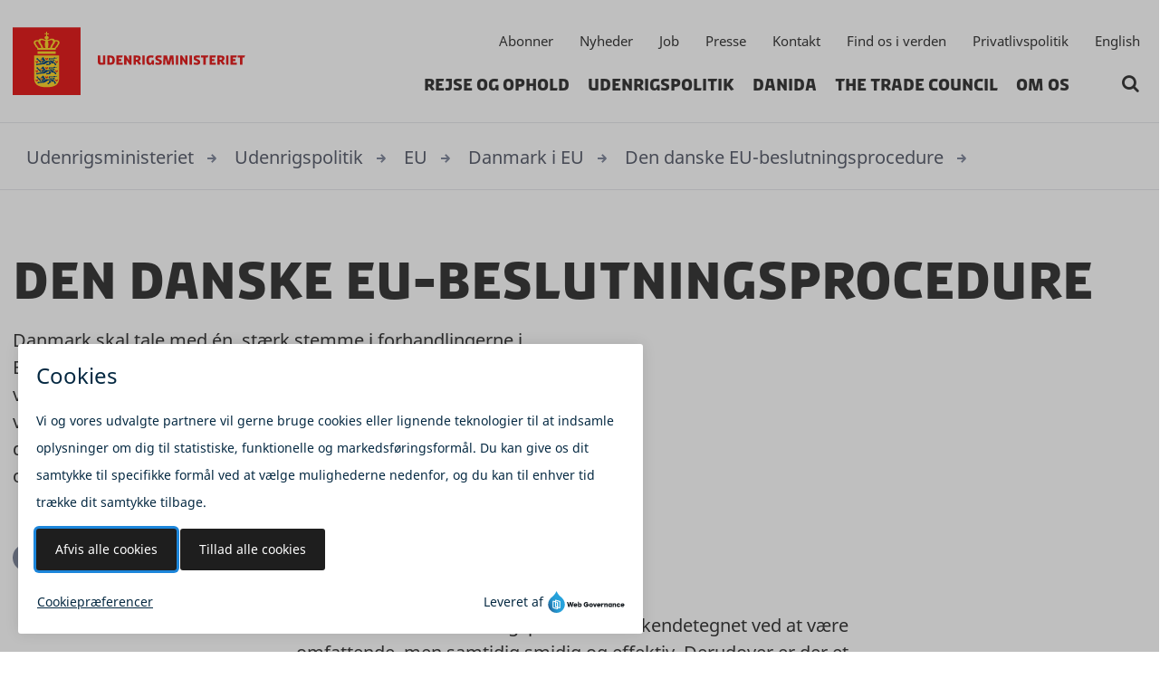

--- FILE ---
content_type: text/html; charset=utf-8
request_url: https://um.dk/udenrigspolitik/eu-da/danmark-i-eu/den-danske-eu-beslutningsprocedure
body_size: 9773
content:


<!DOCTYPE html>
<html lang="da" xmlns="http://www.w3.org/1999/xhtml">
<head>
    
<meta charset="utf-8" />
<meta name="viewport" content="width=device-width, initial-scale=1.0" />
<title>Den danske EU-beslutningsprocedure</title>
<meta name="description" content="Danmark skal tale med &#233;n, st&#230;rk stemme i forhandlingerne i Bruxelles. Erfaringerne har nemlig vist, at danske interesser varetages bedst, n&#229;r den danske holdning p&#229; et tidligt tidspunkt er velkoordineret og velfunderet i regeringen og Folketinget. Den danske EU-beslutningsprocedure er kendetegnet ve ..." />


<link rel="canonical" href="https://um.dk/udenrigspolitik/eu-da/danmark-i-eu/den-danske-eu-beslutningsprocedure" /><meta property="og:site_name" content="Udenrigsministeriet" />
<meta property="og:title" content="Den danske EU-beslutningsprocedure" />
<meta property="og:type" content="article" />
<meta property="og:url" content="https://um.dk/udenrigspolitik/eu-da/danmark-i-eu/den-danske-eu-beslutningsprocedure" />
<meta property="og:description" content="Danmark skal tale med &#233;n, st&#230;rk stemme i forhandlingerne i Bruxelles. Erfaringerne har nemlig vist, at danske interesser varetages bedst, n&#229;r den danske holdning p&#229; et tidligt tidspunkt er velkoordineret og velfunderet i regeringen og Folketinget. Den danske EU-beslutningsprocedure er kendetegnet ve ..." />
    <meta property="og:image" content="https://um.dk/-/media/global-images/um_rgb.ashx?mw=1600&amp;hash=F67B0960B45A8964E92BFFEC31F80E3E" />
<meta name="twitter:card" content="summary_large_image" />
<meta name="twitter:title" content="Den danske EU-beslutningsprocedure" />
<meta name="twitter:description" content="Danmark skal tale med &#233;n, st&#230;rk stemme i forhandlingerne i Bruxelles. Erfaringerne har nemlig vist, at danske interesser varetages bedst, n&#229;r den danske holdning p&#229; et tidligt tidspunkt er velkoordineret og velfunderet i regeringen og Folketinget. Den danske EU-beslutningsprocedure er kendetegnet ve ..." />
    <meta name="twitter:image" content="https://um.dk/-/media/global-images/um_rgb.ashx?mw=1600&amp;hash=F67B0960B45A8964E92BFFEC31F80E3E" />
<meta itemprop="name" content="Den danske EU-beslutningsprocedure" />
<meta itemprop="description" content="Danmark skal tale med &#233;n, st&#230;rk stemme i forhandlingerne i Bruxelles. Erfaringerne har nemlig vist, at danske interesser varetages bedst, n&#229;r den danske holdning p&#229; et tidligt tidspunkt er velkoordineret og velfunderet i regeringen og Folketinget. Den danske EU-beslutningsprocedure er kendetegnet ve ..." />
    <meta itemprop="image" content="https://um.dk/-/media/global-images/um_rgb.ashx?mw=1600&amp;hash=F67B0960B45A8964E92BFFEC31F80E3E" />
    <link rel="icon" href="/-/media/global-images/favicon32.ashx">
<meta http-equiv="X-UA-Compatible" content="IE=edge" />
<meta name="format-detection" content="telephone=no" />
<link rel="preload" href="/Fonts/Font-Awesome/fontawesome-webfont.woff2?v=4.7.0" as="font" type="font/woff2" crossorigin />

<link href='/Content/umdk.css?v=509dc536da3d9e22aa73fee15c598787' type ='text/css' rel='stylesheet'/>
<script type='text/javascript' src='/Content/runtime.js?v=528fe42280bdccaf184ebf9425a0ad1b'></script>
<script type='text/javascript' src='/Content/vendor.js?v=64feba8ee78432d083e019ce7c846a4b'></script>
<script type='text/javascript' src='/Content/umdk.js?v=44cdebd072e64ef3b62b3c5b6649f222'></script> 
<script type="text/javascript">
    window._monsido = window._monsido || {
        token: "XvCicyHeJw2-73-GSRiZxQ",
        statistics: {
            enabled: true,
            cookieLessTracking: true,
            documentTracking: {
                enabled: true,
                documentCls: "monsido_download",
                documentIgnoreCls: "monsido_ignore_download",
                documentExt: [".pdf",".doc",".jpg",".png"],
            },
        },
        heatmap: {
            enabled: true,
        },
    };
    window._monsidoConsentManagerConfig = window._monsidoConsentManagerConfig || {
        token: "XvCicyHeJw2-73-GSRiZxQ",
        privacyRegulation: ["gdpr"],
        settings: {
            manualStartup: false,
            hideOnAccepted: false,
            perCategoryConsent: true,
            explicitRejectOption: true,
            hasOverlay: true,
        },
        i18n: {
            languages: ["en_US", "da_DK"], 
            defaultLanguage: "en_US"
        },
        theme: {
            buttonColor: "#1E1E1E",
            buttonTextColor: "#ffffff",
            iconPictureUrl: "cookie_bite",
            iconShape: "circle",
            position: "bottom-left",
        },
        links: {
            cookiePolicyUrl: "https://um.dk/om-os/kontakt/udenrigsministeriets-privatlivspolitik",
            optOutUrl: "",
        },
    };
</script>
<script type="text/javascript" async src="https://app-script.monsido.com/v2/monsido-script.js"></script>
<script type="text/javascript" src="https://monsido-consent.com/v1/mcm.js"></script>

<script defer src="https://analytics.silktide.com/9e7b113ce5814d06467c6b6119cc2d26.js"></script>
<script>
  (function (s,i,l,k,y) {
    s[i] = s[i] || y;
    s[l] = s[l] || [];
    s[k] = function(e, p) { p = p || {}; p.event = e; s[l].push(p); };
    s[k]('page_load');
  })(window, 'stConfig', 'stEvents', 'silktide', {});
</script><!-- www.Cludo.com search start JS -->
<!--[if lte IE 9]>
    <script src="https://api.cludo.com/scripts/xdomain.js" slave="https://api.cludo.com/proxy.html" type="text/javascript"></script>
<![endif]-->
<!-- www.Cludo.com search end JS -->





<script src="/sitecore%20modules/Web/ExperienceForms/scripts/jquery-3.7.1.min.js" type="text/javascript"></script>
<script src="/sitecore%20modules/Web/ExperienceForms/scripts/jquery.validate.min.js" type="text/javascript"></script>
<script src="/sitecore%20modules/Web/ExperienceForms/scripts/jquery.validate.unobtrusive.min.js" type="text/javascript"></script>
<script src="/sitecore%20modules/Web/ExperienceForms/scripts/jquery.unobtrusive-ajax.min.js" type="text/javascript"></script>
<script src="/sitecore%20modules/Web/ExperienceForms/scripts/form.validate.js " type="text/javascript"></script>
<script src="/sitecore%20modules/Web/ExperienceForms/scripts/form.tracking.js " type="text/javascript"></script>
<script src="/sitecore%20modules/Web/ExperienceForms/scripts/form.conditions.js " type="text/javascript"></script>

</head>
<body class="website-state-normal page-type-content-page ">

    <header>
        <a href="#ContentZone" class="skip-content sr-only sr-only-focusable">G&#229; til indhold</a>

<div class="page-header">

    <div class="page-header-inner">

        <div class="container-fluid">
            <div class="page-header-direction d-flex justify-content-between">

                <div class="website-logo d-flex">
                    

<a class="website-logo-link" title="Udenrigsministeriet" href="/">

<img src="/-/media/global-images/um_rgb.ashx" alt="Logo for Udenrigsministeriet" /></a>

                </div>

                <div class="mobile-nav">

                        <div class="search-icon-btn search-toggle" id="search-toggle" data-search-box-toggle></div>

                    <div class="menu-toggle" id="menu-toggle">
                        <span></span>
                        <span></span>
                        <span></span>
                    </div>
                </div>

                <div class="nav-container">
                    <nav class="service-menu-nav" role="navigation" aria-label="Service">
    <ul class="service-menu">
            <li class="service-menu-item">

<a href="/subscription" class="service-menu-link">Abonner</a>
            </li>
            <li class="service-menu-item">

<a href="/nyheder" title="Nyheder" class="service-menu-link">Nyheder</a>
            </li>
            <li class="service-menu-item">

<a href="/om-os/stillinger" class="service-menu-link">Job</a>
            </li>
            <li class="service-menu-item">

<a href="/om-os/kontakt/presse" class="service-menu-link">Presse</a>
            </li>
            <li class="service-menu-item">

<a href="/om-os/kontakt" class="service-menu-link">Kontakt</a>
            </li>
            <li class="service-menu-item">

<a href="/om-os/kontakt/find-os-i-verden" class="service-menu-link">Find os i verden</a>
            </li>
            <li class="service-menu-item">

<a href="/om-os/kontakt/udenrigsministeriets-privatlivspolitik" class="service-menu-link">Privatlivspolitik</a>
            </li>
            <li class="service-menu-item">

<a href="/en" class="service-menu-link">English</a>
            </li>
    </ul>
</nav>
                    
<nav class="main-navigation-nav " role="navigation" aria-label="Main">
    <ul class="main-navigation">

            <li class=" main-navigation-item">

                <a class="main-navigation-link" href="/rejse-og-ophold">Rejse og ophold</a>

            </li>
            <li class="active main-navigation-item">

                <a class="main-navigation-link" href="/udenrigspolitik">Udenrigspolitik</a>

            </li>
            <li class=" main-navigation-item">

                <a class="main-navigation-link" href="/danida">Danida</a>

            </li>
            <li class=" main-navigation-item">

                <a class="main-navigation-link" href="/the-trade-council">The Trade Council</a>

            </li>
            <li class=" main-navigation-item">

                <a class="main-navigation-link" href="/om-os">Om os</a>

            </li>
            </ul>
</nav>




<div class="search-box-container">
    <div class="search-box d-flex">
        <button class="search-icon-btn search-box-button" type="button" title="Search" data-search-box-toggle></button>
    </div>
</div>                </div>

            </div>
        </div>

    </div>

        <div class="search-box-open" id="cludo-search-form" data-search-box-open>
            <div class="container-fluid">
                <input class="search-box-input" placeholder="Hvad s&#248;ger du efter?" aria-label="S&#248;g: Hvad s&#248;ger du efter?" type="text" title="S&#248;g: Hvad s&#248;ger du efter?" data-search-box-open-input />
                <button class="search-icon-btn search-box-open-button" type="button" title="S&#248;g" data-search-box-open-button></button>
            </div>
        </div>

</div>
    </header>
    <main>
    <nav class="breadcrumb" role="navigation">
        <div class="container-fluid">
            <div class="row">
                <div class="col-12 breadcrumb-container">
                        <a class="breadcrumb-link" href="/">Udenrigsministeriet</a>
                        <a class="breadcrumb-link" href="/udenrigspolitik">Udenrigspolitik</a>
                        <a class="breadcrumb-link" href="/udenrigspolitik/eu-da">EU</a>
                        <a class="breadcrumb-link" href="/udenrigspolitik/eu-da/danmark-i-eu">Danmark i EU</a>
                        <a class="breadcrumb-link" href="/udenrigspolitik/eu-da/danmark-i-eu/den-danske-eu-beslutningsprocedure">Den danske EU-beslutningsprocedure</a>

                </div>
            </div>
        </div>
    </nav>

        



<div class="contentheader contentheader-default ">
    <div class="container-fluid">
        <div class="row">
            <div class="col-12  ">
                <div class="contentheader-body contentheader-default-body">

                    <div class="page-title-container">
                        <h1>
                            <span class="page-title">
                                Den danske EU-beslutningsprocedure
                            </span>
                        </h1>
                    </div>

   
                        <div class="page-summary">
                            Danmark skal tale med én, stærk stemme i forhandlingerne i Bruxelles. Erfaringerne har nemlig vist, at danske interesser varetages bedst, når den danske holdning på et tidligt tidspunkt er velkoordineret og velfunderet i regeringen og Folketinget. Den danske EU-beslutningsprocedure er kendetegnet ved at være omfattende, men samtidig smidig og effektiv.
                        </div>
                    
                    
                </div>

            </div>

            
        </div>
    </div>

        <div class="container-fluid container-fluid-metadata">
        <div class="page-metadata-content-container">

            <div class="page-metadata-content">

                    <div class="share-buttons">
        <ul class="share-buttons-list">
                <li class="share-buttons-item">
                    <a class="share-buttons-item-link" target="_blank" href="https://www.linkedin.com/shareArticle?url=https%3a%2f%2fum.dk%2fudenrigspolitik%2feu-da%2fdanmark-i-eu%2fden-danske-eu-beslutningsprocedure&amp;title=Den danske EU-beslutningsprocedure" title="LinkedIn" rel="noopener">
                        <span class="share-buttons-item-icon fa fa-linkedin"></span>
                        <span class="sr-only">LinkedIn</span>
                    </a>
                </li>
                <li class="share-buttons-item">
                    <a class="share-buttons-item-link" target="_blank" href="https://twitter.com/intent/tweet?url=https%3a%2f%2fum.dk%2fudenrigspolitik%2feu-da%2fdanmark-i-eu%2fden-danske-eu-beslutningsprocedure&amp;text=Den danske EU-beslutningsprocedure" title="Twitter" rel="noopener">
                        <span class="share-buttons-item-icon fa fa-twitter"></span>
                        <span class="sr-only">Twitter</span>
                    </a>
                </li>
                <li class="share-buttons-item">
                    <a class="share-buttons-item-link" target="_blank" href="https://www.facebook.com/sharer.php?u=https%3a%2f%2fum.dk%2fudenrigspolitik%2feu-da%2fdanmark-i-eu%2fden-danske-eu-beslutningsprocedure" title="Facebook" rel="noopener">
                        <span class="share-buttons-item-icon fa fa-facebook"></span>
                        <span class="sr-only">Facebook</span>
                    </a>
                </li>
        </ul>
    </div>
 


            </div>
        </div>
    </div>


</div>

        <div id="ContentZone" class="content-zone">

            <div id="module-9CEE16905EA2409EADB37D47721E9007" class="module module-text module-text-default module-id-9CEE16905EA2409EADB37D47721E9007 module-colorscheme-none   " >
    
    

    <div class="container-fluid">

        <div class="row">

            <div class="col-12">

                <div class="module-body module-text-body module-body-id-9CEE16905EA2409EADB37D47721E9007    " >



                    <p>Den danske EU-beslutningsprocedure er kendetegnet ved at være omfattende, men samtidig smidig og effektiv. Derudover er der et stort element af demokratisk legitimitet, da Folketinget inddrages i beslutningerne på et tidligt tidspunkt. Det kræver et tæt samspil mellem de forskellige dele af regeringen og mellem regeringen og Folketinget. </p>
<p>Den danske EU-beslutningsprocedure foregår parallelt med EU-beslutningsproceduren i Bruxelles. Udenrigsministeriet har en central koordinerende rolle, mens ministerierne hver især er ansvarlige for de enkelte sagsområder. Beslutningsproceduren er todelt og omfatter dels en proces internt i regeringen, dels en proces i forhold til Folketingets Europaudvalg. Udenrigsministeriet varetager den koordinerende rolle.<br /> </p><p><br /></p>
<h2>Koordination internt i regeringen </h2>
<p>Fastlæggelsen af regeringens holdning til en given EU-sag sker på en række niveauer:</p>
<h3>Specialudvalg</h3>
<p>Regeringen har nedsat&nbsp;31 specialudvalg, der beskæftiger sig med EU-sager på forskellige politikområder som fx sundhed, miljø og økonomisk politik. Medlemmerne er ministerier, styrelser og i en række tilfælde også interesseorganisationer. Specialudvalgene drøfter på et tidligt tidspunkt sagerne og udarbejder forslag til danske holdninger. Herefter følger Specialudvalgene sagerne helt frem til deres vedtagelse.</p>
<h3>EU-udvalget og godkendelse internt i regeringen</h3>
<p>EU-udvalget har ansvaret for den overordnede koordination af EU-politikken på embedsmandsniveau og forbereder den videre behandling af sagerne i forhold til regeringen. En vigtig opgave er behandlingen af kommende rådsmøder. Udvalget tager sig endvidere særligt af spørgsmål af horisontal karakter. </p>
<p>EU-udvalget består af embedsmænd fra alle ministerier, der jævnligt har berøring med EU-sager. Udenrigsministeriet varetager formandskab og sekretariatsfunktion for udvalget, der mødes hver tirsdag. Når en sag er færdigbehandlet i EU-udvalget vil den blive godkendt i regeringen (typisk skriftlig procedure).</p>
<p>&nbsp;</p>
<p style="text-align: center;"><img src="/-/media/websites/umdk/danish-site/udenrigspolitik/eu_/danmark-i-eu/proceduren_i_regeringen.ashx?h=111&amp;w=449&amp;hash=EDDC2C6A963B75B57FFF3A94B3B5C88B" style="height:111px; width:449px;" alt="Proceduren i regeringen" /></p>
<p>&nbsp;</p>
<h2>Folketingets Europaudvalg</h2>
<p>Folketingets Europaudvalg spiller en central rolle i den danske EU-beslutningsprocedure. Udvalget har til opgave at varetage den parlamentariske kontrol med den danske EU-politik og dermed sikre opbakning til regeringens linje. </p>
<p>Regeringens samspil med Europaudvalget (tidligere Markedsudvalget) er fastlagt i Tiltrædelsesloven (1973) og videreudviklet ved en række beretninger fra Europaudvalget, som – når det gælder procedurespørgsmål – er tiltrådt af regeringen. </p>
<p>Det følger af Europaudvalgets beretninger, at regeringen forelægger sager af væsentlig betydning for udvalget til orientering. I sager af større rækkevidde forelægger regeringen et såkaldt mundtligt forhandlingsoplæg, som udvalget skal tage stilling til. </p>
<p>Europaudvalgets&nbsp;29 faste medlemmer taler med den vægt deres parti har i folketingssalen, men stemmer ikke. I stedet konstaterer udvalgets formand, at der ikke er et flertal imod forhandlingsoplægget. </p>
<p>Såfremt der ikke er et flertal imod regeringen forhandles der på dette grundlag i EU. Dermed sikres det, at Folketinget er informeret om regeringens arbejde i Rådet, og at et flertal i Folketinget ydermere er enige i regeringens ageren i sager af større rækkevidde. </p>
<p>Regeringens inddragelse af Europaudvalget skal ske på en sådan måde, at hensynet til såvel Folketingets indflydelse som regeringens forhandlingsfrihed respekteres.</p>
<p sizset="41">Europaudvalget mødes som udgangspunkt om fredagen og behandler sager på den kommende uges rådsmøder. Møderne er åbne for offentligheden og livestreames.</p>
                    
                    

                </div>

            </div>
            
        </div>

    </div>

</div>
<div id="module-A0237A9B3C3E40D3A9E4F8ED5565D425" class="module module-text module-text-default module-id-A0237A9B3C3E40D3A9E4F8ED5565D425 module-colorscheme-none   " >
    
    

    <div class="container-fluid">

        <div class="row">

            <div class="col-12">

                <div class="module-body module-text-body module-body-id-A0237A9B3C3E40D3A9E4F8ED5565D425    " >


                    <h2 class="module-title-container">


                        <span class="module-title">
                            Hvis du vil vide mere
                        </span>

                    </h2>

                    <p sizset="53">
<a href="https://www.ft.dk/da/udvalg/udvalgene/euu" target="_blank">Folketingets Europaudvalg</a> </p>
<p>&nbsp;</p>
<p sizset="54"><a href="http://europa.eu/legislation_summaries/institutional_affairs/treaties/lisbon_treaty/ai0042_en.htm" target="_blank">Nationale parlamenter i EU</a> </p>
                    
                    

                </div>

            </div>
            
        </div>

    </div>

</div>
<div id="module-C35424D296AB4EEEB92B9E087B9FB212" class="module module-text module-text-default module-id-C35424D296AB4EEEB92B9E087B9FB212 module-colorscheme-none module-colorscheme-has-inner   " >
    
    

    <div class="container-fluid">

        <div class="row">

            <div class="col-12">

                <div class="module-body module-text-body module-body-id-C35424D296AB4EEEB92B9E087B9FB212 module-colorscheme-grey-1   " >


                    <h2 class="module-title-container">


                        <span class="module-title">
                            Kontakt
                        </span>

                    </h2>

                    
		<p>EU-Koordination (EUKOOR)</p>
<p>Udenrigsministeriet</p>
<p>Asiatisk Plads 2</p>
<p>1448 København K</p>
<p>&nbsp;</p>
<p>Tlf: (+45) 33 92 04 63 </p>
<p sizset="52">E-mail: <a href="/cdn-cgi/l/email-protection#66030d0826130b48020d"><span class="__cf_email__" data-cfemail="2e4b45406e5b43004a45">[email&#160;protected]</span></a></p>
                    
                    

                </div>

            </div>
            
        </div>

    </div>

</div>


        </div>

        
    </main>

    <footer>


<div class="page-footer-top">
    
</div>

<div class="page-footer">

    <div class="container-fluid">

        <div class="row">

            <div class="col-12 col-lg-6">

                <div class="page-footer-column-1">
                    
<div class="module-footer module-footertext">

        <h2 class="module-footer-title">UDENRIGSMINISTERIET</h2>
    
    <div class="module-footertext-text">
        <div>Asiatisk Plads 2</div>
<div>1448 K&oslash;benhavn K</div>
<div>CVR nr. 43271911</div>
<p>&nbsp;</p>
<p>Tilg&aelig;ngelighedserkl&aelig;ringer:<br />
<a rel="noopener noreferrer" rel="noopener noreferrer" href="https://www.was.digst.dk/um-dk" target="_blank" title="Link til tilgængelighedserklæring">www.was.digst.dk/um-dk</a><br />
<a rel="noopener noreferrer" rel="noopener noreferrer" href="https://www.was.digst.dk/app-rejseklar" target="_blank" title="Link til tilgængelighedserklæringen for Rejseklar-app´en">www.was.digst.dk/app-rejseklar</a></p>
    </div>

</div>
                </div>

            </div>

            <div class="col-12 col-lg-3">

                <div class="page-footer-column-2">
                    <div class="module-footer module-footermenu module-footermenu-vertical">
    <div class="module-footermenu-list">
    </div>
</div>

                </div>

            </div>

            <div class="col-12 col-lg-3">

                <div class="page-footer-column-3">
                    <div class="module-footer module-footermenu module-footermenu-dropdown">



    <div class="module-footermenu-list">

            <select class="select-module" search aria-label="Ambassade websites">

                <option value="">
                    Ambassade websites
                </option>

                    <option value="https://afghanistan.um.dk/en" data-target="_blank" title="">Afghanistan</option>
                    <option value="https://algeriet.um.dk/" data-target="_blank" title="">Algeriet</option>
                    <option value="https://argentina.um.dk/" data-target="_blank" title="">Argentina</option>
                    <option value="https://australien.um.dk/" data-target="_blank" title="">Australien</option>
                    <option value="https://bangladesh.um.dk/" data-target="_blank" title="">Bangladesh</option>
                    <option value="https://belgien.um.dk/" data-target="_blank" title="">Belgien</option>
                    <option value="https://bosnienhercegovina.um.dk/" data-target="_self" title=""></option>
                    <option value="https://brasilien.um.dk/" data-target="_blank" title="">Brasilien</option>
                    <option value="https://bulgarien.um.dk/" data-target="_blank" title="">Bulgarien</option>
                    <option value="https://burkinafaso.um.dk/" data-target="_blank" title="">Burkina Faso</option>
                    <option value="https://canada.um.dk/" data-target="_blank" title="">Canada</option>
                    <option value="https://chile.um.dk/" data-target="_blank" title="">Chile</option>
                    <option value="https://colombia.um.dk/" data-target="_blank" title="">Colombia</option>
                    <option value="https://egypten.um.dk/" data-target="_blank" title="">Egypten</option>
                    <option value="https://estland.um.dk/" data-target="_blank" title="">Estland</option>
                    <option value="https://etiopien.um.dk/en" data-target="_blank" title="">Etiopien</option>
                    <option value="https://fae.um.dk/" data-target="_blank" title="">Forenede Arabiske Emirater</option>
                    <option value="https://filippinerne.um.dk/" data-target="_blank" title="">Filippinerne</option>
                    <option value="https://finland.um.dk/" data-target="_blank" title="">Finland</option>
                    <option value="https://frankrig.um.dk/" data-target="_blank" title="">Frankrig</option>
                    <option value="https://ghana.um.dk/en" data-target="_blank" title="">Ghana</option>
                    <option value="https://graekenland.um.dk/" data-target="_blank" title="">Gr&#230;kenland</option>
                    <option value="https://indien.um.dk/" data-target="_blank" title="">Indien</option>
                    <option value="https://indonesien.um.dk/" data-target="_blank" title="">Indonesien</option>
                    <option value="https://iran.um.dk/" data-target="_blank" title="">Iran</option>
                    <option value="https://irland.um.dk/" data-target="_blank" title="">Irland</option>
                    <option value="https://island.um.dk/" data-target="_blank" title="">Island</option>
                    <option value="https://israel.um.dk/en" data-target="_self" title="">Israel</option>
                    <option value="https://italien.um.dk/" data-target="_blank" title="">Italien</option>
                    <option value="https://japan.um.dk/" data-target="_blank" title="">Japan</option>
                    <option value="https://jordan.um.dk/" data-target="_self" title="">Jordan</option>
                    <option value="https://kenya.um.dk/en" data-target="_blank" title="">Kenya</option>
                    <option value="https://kina.um.dk/" data-target="_blank" title="">Kina</option>
                    <option value="https://kroatien.um.dk/" data-target="_blank" title="">Kroatien</option>
                    <option value="https://letland.um.dk/" data-target="_blank" title="">Letland</option>
                    <option value="https://libanon.um.dk/" data-target="_blank" title="">Libanon</option>
                    <option value="https://litauen.um.dk/" data-target="_blank" title="">Litauen</option>
                    <option value="https://mali.um.dk/" data-target="_blank" title="">Mali</option>
                    <option value="https://marokko.um.dk/" data-target="_blank" title="">Marokko</option>
                    <option value="https://mexico.um.dk/" data-target="_blank" title="">Mexico</option>
                    <option value="https://myanmar.um.dk/" data-target="_blank" title="">Myanmar</option>
                    <option value="https://nederlandene.um.dk/" data-target="_blank" title="">Nederlandene</option>
                    <option value="https://nigeria.um.dk/en" data-target="_blank" title="">Nigeria</option>
                    <option value="https://norge.um.dk/" data-target="_blank" title="">Norge</option>
                    <option value="https://pakistan.um.dk/en" data-target="_blank" title="">Pakistan</option>
                    <option value="https://polen.um.dk/" data-target="_blank" title="">Polen</option>
                    <option value="https://portugal.um.dk/" data-target="_blank" title="">Portugal</option>
                    <option value="https://ramallah.um.dk/en" data-target="_blank" title="">Ramallah</option>
                    <option value="https://rumaenien.um.dk/" data-target="_blank" title="">Rum&#230;nien</option>
                    <option value="https://rusland.um.dk/" data-target="_blank" title="">Rusland</option>
                    <option value="https://saudiarabien.um.dk/" data-target="_blank" title="">Saudi Arabien</option>
                    <option value="https://serbien.um.dk/" data-target="_blank" title="">Serbien</option>
                    <option value="https://singapore.um.dk/" data-target="_blank" title="">Singapore</option>
                    <option value="https://somalia.um.dk/en" data-target="_blank" title="">Somalia</option>
                    <option value="https://spanien.um.dk/" data-target="_blank" title="">Spanien</option>
                    <option value="https://storbritannien.um.dk/" data-target="_blank" title="">Storbritannien</option>
                    <option value="https://sverige.um.dk/" data-target="_blank" title="">Sverige</option>
                    <option value="https://sydafrika.um.dk/en" data-target="_blank" title="">Sydafrika</option>
                    <option value="https://sydkorea.um.dk/en" data-target="_blank" title="">Sydkorea</option>
                    <option value="https://syrien.um.dk/" data-target="_blank" title="">Syrien</option>
                    <option value="https://taipei.um.dk/en" data-target="_blank" title="">Taipei (Taiwan)</option>
                    <option value="https://tanzania.um.dk/en" data-target="_blank" title="">Tanzania</option>
                    <option value="https://thailand.um.dk/" data-target="_blank" title="">Thailand</option>
                    <option value="https://tjekkiet.um.dk/" data-target="_blank" title="">Tjekkiet</option>
                    <option value="https://tyrkiet.um.dk/" data-target="_blank" title="">Tyrkiet</option>
                    <option value="https://tyskland.um.dk/" data-target="_blank" title="">Tyskland</option>
                    <option value="https://uganda.um.dk/" data-target="_blank" title="">Uganda</option>
                    <option value="https://ukraine.um.dk/" data-target="_blank" title="">Ukraine</option>
                    <option value="https://ungarn.um.dk/" data-target="_blank" title="">Ungarn</option>
                    <option value="https://usa.um.dk/" data-target="_blank" title="">USA</option>
                    <option value="https://vietnam.um.dk/" data-target="_blank" title="">Vietnam</option>
                    <option value="https://oestrig.um.dk/" data-target="_blank" title="">&#216;strig</option>

            </select>

    </div>

</div><div class="module-footer module-footermenu module-footermenu-dropdown">



    <div class="module-footermenu-list">

            <select class="select-module" search aria-label="Andre sites">

                <option value="">
                    Andre sites
                </option>

                    <option value="https://amg.um.dk/" data-target="_blank" title="">Aid Management Guidelines (AMG)</option>
                    <option value="https://openaid.um.dk/" data-target="_blank" title="">Danida OpenAid</option>
                    <option value="https://fngeneve.um.dk/" data-target="_blank" title="">Danmark Mission ved FN, Geneve</option>
                    <option value="https://fnnewyork.um.dk/" data-target="_blank" title="">Danmark Mission ved FN, New York</option>
                    <option value="https://eu.um.dk/" data-target="_blank" title="">Danmark Repr&#230;sentation ved EU</option>
                    <option value="https://europaraadet.um.dk/" data-target="_blank" title="">Danmarks Repr&#230;sentation ved Europar&#229;det</option>
                    <option value="https://danato.um.dk/" data-target="_blank" title="">Danmark Repr&#230;sentation ved NATO</option>
                    <option value="https://denmark.dk/" data-target="_blank" title="">Denmark.dk</option>
                    <option value="https://honcon.um.dk/login?returnUrl=%2F" data-target="_blank" title="">Portal for Honorary Consuls</option>
                    <option value="https://icdk.dk/" data-target="_blank" title="ICDK">ICDK</option>
                    <option value="https://ipcd.dk/" data-target="_blank" title="">IPCD (International Press Centre)</option>
                    <option value="https://investindk.com/" data-target="_blank" title="">Invest in Denmark</option>
                    <option value="https://oecd.um.dk/" data-target="_blank" title="">OECD-Repr&#230;sentationen i Paris</option>
                    <option value="https://partnernet.um.dk/Login?returnUrl=%2F" data-target="_blank" title="">MFA Partnernetwork</option>
                    <option value="https://techamb.um.dk/" data-target="_blank" title="">Techambassad&#248;r</option>
                    <option value="https://techamb.um.dk/strategy" data-target="_blank" title="">Techstrategi</option>
                    <option value="https://unesco.um.dk/" data-target="_blank" title="">UNESCO</option>

            </select>

    </div>

</div><div class="module-footer module-footermenu module-footermenu-dropdown">



    <div class="module-footermenu-list">

            <select class="select-module" search aria-label="Rejsevejledninger">

                <option value="">
                    Rejsevejledninger
                </option>

                    <option value="/rejse-og-ophold/rejse-til-udlandet/rejsevejledninger/akvatorialguinea" data-target="_blank" title="Link til rejsevejledningen for &#198;kvatorialguinea">&#198;kvatorialguinea</option>
                    <option value="/rejse-og-ophold/rejse-til-udlandet/rejsevejledninger/afghanistan" data-target="_blank" title="Link til rejsevejledning for Afghanistan">Afghanistan</option>
                    <option value="/rejse-og-ophold/rejse-til-udlandet/rejsevejledninger/albanien" data-target="_blank" title="Link til rejsevejledning  for Albanien">Albanien</option>
                    <option value="/rejse-og-ophold/rejse-til-udlandet/rejsevejledninger/algeriet" data-target="_blank" title="">Algeriet</option>
                    <option value="/rejse-og-ophold/rejse-til-udlandet/rejsevejledninger/amerikansk-samoa" data-target="_blank" title="">Amerikansk Samoa</option>
                    <option value="/rejse-og-ophold/rejse-til-udlandet/rejsevejledninger/andorra" data-target="_blank" title="">Andorra</option>
                    <option value="/rejse-og-ophold/rejse-til-udlandet/rejsevejledninger/angola" data-target="_blank" title="">Angola</option>
                    <option value="/rejse-og-ophold/rejse-til-udlandet/rejsevejledninger/antigua-og-barbuda" data-target="_blank" title="">Antigua og Barbuda</option>
                    <option value="/rejse-og-ophold/rejse-til-udlandet/rejsevejledninger/argentina" data-target="_blank" title="">Argentina</option>
                    <option value="/rejse-og-ophold/rejse-til-udlandet/rejsevejledninger/armenien" data-target="_blank" title="">Armenien</option>
                    <option value="/rejse-og-ophold/rejse-til-udlandet/rejsevejledninger/aserbajdsjan" data-target="_blank" title="">Aserbajdsjan</option>
                    <option value="/rejse-og-ophold/rejse-til-udlandet/rejsevejledninger/australien" data-target="_blank" title="">Australien</option>
                    <option value="/rejse-og-ophold/rejse-til-udlandet/rejsevejledninger/bahamas" data-target="_blank" title="">Bahamas</option>
                    <option value="/rejse-og-ophold/rejse-til-udlandet/rejsevejledninger/bahrain" data-target="_blank" title="">Bahrain</option>
                    <option value="/rejse-og-ophold/rejse-til-udlandet/rejsevejledninger/bangladesh" data-target="_blank" title="">Bangladesh</option>
                    <option value="/rejse-og-ophold/rejse-til-udlandet/rejsevejledninger/barbados" data-target="_blank" title="">Barbados</option>
                    <option value="/rejse-og-ophold/rejse-til-udlandet/rejsevejledninger/belarus" data-target="_self" title="">Belarus</option>
                    <option value="/rejse-og-ophold/rejse-til-udlandet/rejsevejledninger/belgien" data-target="_blank" title="">Belgien</option>
                    <option value="/rejse-og-ophold/rejse-til-udlandet/rejsevejledninger/belize" data-target="_blank" title="">Belize</option>
                    <option value="/rejse-og-ophold/rejse-til-udlandet/rejsevejledninger/benin" data-target="_blank" title="">Benin</option>
                    <option value="/rejse-og-ophold/rejse-til-udlandet/rejsevejledninger/bhutan" data-target="_blank" title="">Bhutan</option>
                    <option value="/rejse-og-ophold/rejse-til-udlandet/rejsevejledninger/bolivia" data-target="_blank" title="">Bolivia</option>
                    <option value="/rejse-og-ophold/rejse-til-udlandet/rejsevejledninger/bosnien-hercegovina" data-target="_blank" title="">Bosnien-Hercegovina</option>
                    <option value="/rejse-og-ophold/rejse-til-udlandet/rejsevejledninger/botswana" data-target="_blank" title="">Botswana</option>
                    <option value="/rejse-og-ophold/rejse-til-udlandet/rejsevejledninger/brasilien" data-target="_blank" title="">Brasilien</option>
                    <option value="/rejse-og-ophold/rejse-til-udlandet/rejsevejledninger/brunei" data-target="_blank" title="">Brunei</option>
                    <option value="/rejse-og-ophold/rejse-til-udlandet/rejsevejledninger/bulgarien" data-target="_blank" title="">Bulgarien</option>
                    <option value="/rejse-og-ophold/rejse-til-udlandet/rejsevejledninger/burkina-faso" data-target="_blank" title="">Burkina Faso</option>
                    <option value="/rejse-og-ophold/rejse-til-udlandet/rejsevejledninger/burundi" data-target="_blank" title="">Burundi</option>
                    <option value="/rejse-og-ophold/rejse-til-udlandet/rejsevejledninger/cambodja" data-target="_blank" title="">Cambodja</option>
                    <option value="/rejse-og-ophold/rejse-til-udlandet/rejsevejledninger/cameroun" data-target="_blank" title="">Cameroun</option>
                    <option value="/rejse-og-ophold/rejse-til-udlandet/rejsevejledninger/canada" data-target="_blank" title="">Canada</option>
                    <option value="/rejse-og-ophold/rejse-til-udlandet/rejsevejledninger/chile" data-target="_blank" title="">Chile</option>
                    <option value="/rejse-og-ophold/rejse-til-udlandet/rejsevejledninger/colombia" data-target="_blank" title="">Colombia</option>
                    <option value="/rejse-og-ophold/rejse-til-udlandet/rejsevejledninger/comorerne" data-target="_blank" title="">Comorerne</option>
                    <option value="/rejse-og-ophold/rejse-til-udlandet/rejsevejledninger/costa-rica" data-target="_blank" title="">Costa Rica</option>
                    <option value="/rejse-og-ophold/rejse-til-udlandet/rejsevejledninger/cuba" data-target="_blank" title="">Cuba</option>
                    <option value="/rejse-og-ophold/rejse-til-udlandet/rejsevejledninger/cypern" data-target="_blank" title="">Cypern</option>
                    <option value="/rejse-og-ophold/rejse-til-udlandet/rejsevejledninger/den-centralafrikanske-republik" data-target="_blank" title="">Den Centralafrikanske Republik</option>
                    <option value="/rejse-og-ophold/rejse-til-udlandet/rejsevejledninger/den-demokratiske-republik-congo" data-target="_blank" title="">Den Demokratiske Republik Congo</option>
                    <option value="/rejse-og-ophold/rejse-til-udlandet/rejsevejledninger/den-dominikanske-republik" data-target="_blank" title="">Den Dominikanske Republik</option>
                    <option value="/rejse-og-ophold/rejse-til-udlandet/rejsevejledninger/djibouti" data-target="_blank" title="">Djibouti</option>
                    <option value="/rejse-og-ophold/rejse-til-udlandet/rejsevejledninger/dominica" data-target="_blank" title="">Dominica</option>
                    <option value="/rejse-og-ophold/rejse-til-udlandet/rejsevejledninger/ecuador" data-target="_blank" title="">Ecuador</option>
                    <option value="/rejse-og-ophold/rejse-til-udlandet/rejsevejledninger/egypten" data-target="_blank" title="">Egypten</option>
                    <option value="/rejse-og-ophold/rejse-til-udlandet/rejsevejledninger/elfenbenskysten" data-target="_blank" title="">Elfenbenskysten</option>
                    <option value="/rejse-og-ophold/rejse-til-udlandet/rejsevejledninger/el-salvador" data-target="_blank" title="">El Salvador</option>
                    <option value="/rejse-og-ophold/rejse-til-udlandet/rejsevejledninger/eritrea" data-target="_blank" title="">Eritrea</option>
                    <option value="/rejse-og-ophold/rejse-til-udlandet/rejsevejledninger/estland" data-target="_blank" title="">Estland</option>
                    <option value="/rejse-og-ophold/rejse-til-udlandet/rejsevejledninger/eswatini" data-target="_blank" title="">Eswatini</option>
                    <option value="/rejse-og-ophold/rejse-til-udlandet/rejsevejledninger/etiopien" data-target="_blank" title="">Etiopien</option>
                    <option value="/rejse-og-ophold/rejse-til-udlandet/rejsevejledninger/fiji" data-target="_blank" title="">Fiji</option>
                    <option value="/rejse-og-ophold/rejse-til-udlandet/rejsevejledninger/filippinerne" data-target="_blank" title="">Filippinerne</option>
                    <option value="/rejse-og-ophold/rejse-til-udlandet/rejsevejledninger/finland" data-target="_blank" title="">Finland</option>
                    <option value="/rejse-og-ophold/rejse-til-udlandet/rejsevejledninger/forenede-arabiske-emirater" data-target="_blank" title="">Forenede Arabiske Emirater</option>
                    <option value="/rejse-og-ophold/rejse-til-udlandet/rejsevejledninger/frankrig" data-target="_blank" title="">Frankrig</option>
                    <option value="/rejse-og-ophold/rejse-til-udlandet/rejsevejledninger/gabon" data-target="_blank" title="">Gabon</option>
                    <option value="/rejse-og-ophold/rejse-til-udlandet/rejsevejledninger/gambia" data-target="_blank" title="">Gambia</option>
                    <option value="/rejse-og-ophold/rejse-til-udlandet/rejsevejledninger/georgien" data-target="_blank" title="">Georgien</option>
                    <option value="/rejse-og-ophold/rejse-til-udlandet/rejsevejledninger/ghana" data-target="_blank" title="">Ghana</option>
                    <option value="/rejse-og-ophold/rejse-til-udlandet/rejsevejledninger/grenada" data-target="_blank" title="">Grenada </option>
                    <option value="/rejse-og-ophold/rejse-til-udlandet/rejsevejledninger/graekenland" data-target="_blank" title="">Gr&#230;kenland</option>
                    <option value="/rejse-og-ophold/rejse-til-udlandet/rejsevejledninger/guatemala" data-target="_blank" title="">Guatemala</option>
                    <option value="/rejse-og-ophold/rejse-til-udlandet/rejsevejledninger/guinea" data-target="_blank" title="Link til Guineas rejsevejledning">Guinea</option>
                    <option value="/rejse-og-ophold/rejse-til-udlandet/rejsevejledninger/guinea-bissau" data-target="_blank" title="">Guinea Bissau</option>
                    <option value="/rejse-og-ophold/rejse-til-udlandet/rejsevejledninger/guyana" data-target="_blank" title="">Guyana</option>
                    <option value="/rejse-og-ophold/rejse-til-udlandet/rejsevejledninger/haiti" data-target="_blank" title="">Haiti</option>
                    <option value="/rejse-og-ophold/rejse-til-udlandet/rejsevejledninger/honduras" data-target="_blank" title="">Honduras</option>
                    <option value="/rejse-og-ophold/rejse-til-udlandet/rejsevejledninger/indien" data-target="_blank" title="">Indien</option>
                    <option value="/rejse-og-ophold/rejse-til-udlandet/rejsevejledninger/indonesien" data-target="_blank" title="">Indonesien</option>
                    <option value="/rejse-og-ophold/rejse-til-udlandet/rejsevejledninger/irak" data-target="_blank" title="">Irak</option>
                    <option value="/rejse-og-ophold/rejse-til-udlandet/rejsevejledninger/iran" data-target="_self" title="">Iran</option>
                    <option value="/rejse-og-ophold/rejse-til-udlandet/rejsevejledninger/irland" data-target="_blank" title="">Irland</option>
                    <option value="/rejse-og-ophold/rejse-til-udlandet/rejsevejledninger/island" data-target="_blank" title="">Island</option>
                    <option value="/rejse-og-ophold/rejse-til-udlandet/rejsevejledninger/israel" data-target="_blank" title="">Israel</option>
                    <option value="/rejse-og-ophold/rejse-til-udlandet/rejsevejledninger/italien" data-target="_blank" title="">Italien</option>
                    <option value="/rejse-og-ophold/rejse-til-udlandet/rejsevejledninger/jamaica" data-target="_blank" title="">Jamaica</option>
                    <option value="/" data-target="_blank" title="">Japan</option>
                    <option value="/rejse-og-ophold/rejse-til-udlandet/rejsevejledninger/jordan" data-target="_blank" title="">Jordan</option>
                    <option value="/rejse-og-ophold/rejse-til-udlandet/rejsevejledninger/kap-verde" data-target="_blank" title="">Kap Verde</option>
                    <option value="/sitecore/content/websites" data-target="_blank" title="">Kasakhstan</option>
                    <option value="/rejse-og-ophold/rejse-til-udlandet/rejsevejledninger/kenya" data-target="_blank" title="">Kenya</option>
                    <option value="/rejse-og-ophold/rejse-til-udlandet/rejsevejledninger/kina" data-target="_blank" title="">Kina</option>
                    <option value="/rejse-og-ophold/rejse-til-udlandet/rejsevejledninger/kirgisistan" data-target="_blank" title="">Kirgistan</option>
                    <option value="/rejse-og-ophold/rejse-til-udlandet/rejsevejledninger/kiribati" data-target="_blank" title="">Kiribati</option>
                    <option value="" data-target="_self" title=""></option>
                    <option value="/rejse-og-ophold/rejse-til-udlandet/rejsevejledninger/kosovo" data-target="_blank" title="">Kosovo</option>
                    <option value="/rejse-og-ophold/rejse-til-udlandet/rejsevejledninger/kroatien" data-target="_blank" title="">Kroatien</option>
                    <option value="/rejse-og-ophold/rejse-til-udlandet/rejsevejledninger/kuwait" data-target="_blank" title="">Kuwait</option>
                    <option value="/rejse-og-ophold/rejse-til-udlandet/rejsevejledninger/laos" data-target="_blank" title="">Laos</option>
                    <option value="/rejse-og-ophold/rejse-til-udlandet/rejsevejledninger/lesotho" data-target="_blank" title="">Lesotho</option>
                    <option value="/rejse-og-ophold/rejse-til-udlandet/rejsevejledninger/letland" data-target="_blank" title="">Letland</option>
                    <option value="/rejse-og-ophold/rejse-til-udlandet/rejsevejledninger/libanon" data-target="_blank" title="">Libanon</option>
                    <option value="/rejse-og-ophold/rejse-til-udlandet/rejsevejledninger/liberia" data-target="_blank" title="">Liberia</option>
                    <option value="/rejse-og-ophold/rejse-til-udlandet/rejsevejledninger/libyen" data-target="_blank" title="">Libyen</option>
                    <option value="/rejse-og-ophold/rejse-til-udlandet/rejsevejledninger/liechtenstein" data-target="_blank" title="">Liechtenstein</option>
                    <option value="/rejse-og-ophold/rejse-til-udlandet/rejsevejledninger/litauen" data-target="_blank" title="">Litauen</option>
                    <option value="/rejse-og-ophold/rejse-til-udlandet/rejsevejledninger/luxembourg" data-target="_blank" title="">Luxembourg</option>
                    <option value="/rejse-og-ophold/rejse-til-udlandet/rejsevejledninger/madagaskar" data-target="_blank" title="">Madagaskar</option>
                    <option value="/rejse-og-ophold/rejse-til-udlandet/rejsevejledninger/malawi" data-target="_blank" title="">Malawi</option>
                    <option value="/rejse-og-ophold/rejse-til-udlandet/rejsevejledninger/malaysia" data-target="_blank" title="">Malaysia</option>
                    <option value="/rejse-og-ophold/rejse-til-udlandet/rejsevejledninger/maldiverne" data-target="_blank" title="">Maldiverne</option>
                    <option value="/rejse-og-ophold/rejse-til-udlandet/rejsevejledninger/mali" data-target="_blank" title="">Mali</option>
                    <option value="" data-target="_blank" title="">Malta</option>
                    <option value="/rejse-og-ophold/rejse-til-udlandet/rejsevejledninger/marokko" data-target="_blank" title="">Marokko</option>
                    <option value="/rejse-og-ophold/rejse-til-udlandet/rejsevejledninger/marshall-oeerne" data-target="_blank" title="">Marshall-&#248;erne</option>
                    <option value="/rejse-og-ophold/rejse-til-udlandet/rejsevejledninger/mauretanien" data-target="_blank" title="">Mauretanien</option>
                    <option value="/rejse-og-ophold/rejse-til-udlandet/rejsevejledninger/mauritius" data-target="_blank" title="">Mauritius</option>
                    <option value="/rejse-og-ophold/rejse-til-udlandet/rejsevejledninger/mexico" data-target="_blank" title="">Mexico</option>
                    <option value="/rejse-og-ophold/rejse-til-udlandet/rejsevejledninger/mikronesien" data-target="_blank" title="">Mikronesien</option>
                    <option value="/rejse-og-ophold/rejse-til-udlandet/rejsevejledninger/moldova" data-target="_blank" title="">Moldova</option>
                    <option value="/rejse-og-ophold/rejse-til-udlandet/rejsevejledninger/monaco" data-target="_blank" title="">Monaco</option>
                    <option value="/rejse-og-ophold/rejse-til-udlandet/rejsevejledninger/mongoliet" data-target="_blank" title="">Mongoliet</option>
                    <option value="/rejse-og-ophold/rejse-til-udlandet/rejsevejledninger/montenegro" data-target="_blank" title="">Montenegro</option>
                    <option value="/rejse-og-ophold/rejse-til-udlandet/rejsevejledninger/mozambique" data-target="_blank" title="">Mozambique</option>
                    <option value="/rejse-og-ophold/rejse-til-udlandet/rejsevejledninger/myanmar" data-target="_blank" title="">Myanmar</option>
                    <option value="/rejse-og-ophold/rejse-til-udlandet/rejsevejledninger/namibia" data-target="_blank" title="">Namibia</option>
                    <option value="/rejse-og-ophold/rejse-til-udlandet/rejsevejledninger/nauru" data-target="_blank" title="">Nauru</option>
                    <option value="/rejse-og-ophold/rejse-til-udlandet/rejsevejledninger/nederlandene" data-target="_blank" title="">Nederlandene</option>
                    <option value="/rejse-og-ophold/rejse-til-udlandet/rejsevejledninger/nepal" data-target="_blank" title="">Nepal</option>
                    <option value="/rejse-og-ophold/rejse-til-udlandet/rejsevejledninger/new-zealand" data-target="_blank" title="">New Zealand</option>
                    <option value="/rejse-og-ophold/rejse-til-udlandet/rejsevejledninger/nicaragua" data-target="_blank" title="">Nicaragua</option>
                    <option value="/rejse-og-ophold/rejse-til-udlandet/rejsevejledninger/niger" data-target="_blank" title="">Niger</option>
                    <option value="/rejse-og-ophold/rejse-til-udlandet/rejsevejledninger/nigeria" data-target="_blank" title="">Nigeria</option>
                    <option value="/rejse-og-ophold/rejse-til-udlandet/rejsevejledninger/nord-korea" data-target="_blank" title="">Nordkorea</option>
                    <option value="/rejse-og-ophold/rejse-til-udlandet/rejsevejledninger/nordmakedonien" data-target="_blank" title="">Nordmakedonien</option>
                    <option value="/rejse-og-ophold/rejse-til-udlandet/rejsevejledninger/norge" data-target="_blank" title="">Norge</option>
                    <option value="/rejse-og-ophold/rejse-til-udlandet/rejsevejledninger/oman" data-target="_blank" title="">Oman</option>
                    <option value="/rejse-og-ophold/rejse-til-udlandet/rejsevejledninger/pakistan" data-target="_blank" title="">Pakistan</option>
                    <option value="/rejse-og-ophold/rejse-til-udlandet/rejsevejledninger/palau" data-target="_blank" title="">Palau</option>
                    <option value="/rejse-og-ophold/rejse-til-udlandet/rejsevejledninger/palaestina" data-target="_blank" title="">Pal&#230;stina</option>
                    <option value="/rejse-og-ophold/rejse-til-udlandet/rejsevejledninger/panama" data-target="_blank" title="">Panama</option>
                    <option value="/rejse-og-ophold/rejse-til-udlandet/rejsevejledninger/papua-ny-guinea" data-target="_blank" title="">Papua Ny Guinea</option>
                    <option value="/rejse-og-ophold/rejse-til-udlandet/rejsevejledninger/paraguay" data-target="_blank" title="">Paraguay</option>
                    <option value="/rejse-og-ophold/rejse-til-udlandet/rejsevejledninger/peru" data-target="_blank" title="">Peru</option>
                    <option value="/rejse-og-ophold/rejse-til-udlandet/rejsevejledninger/polen" data-target="_blank" title="">Polen</option>
                    <option value="/rejse-og-ophold/rejse-til-udlandet/rejsevejledninger/portugal" data-target="_blank" title="">Portugal</option>
                    <option value="/rejse-og-ophold/rejse-til-udlandet/rejsevejledninger/qatar" data-target="_self" title="">Qatar</option>
                    <option value="/rejse-og-ophold/rejse-til-udlandet/rejsevejledninger/republikken-congo" data-target="_blank" title="">Republikken Congo</option>
                    <option value="/rejse-og-ophold/rejse-til-udlandet/rejsevejledninger/rumaenien" data-target="_blank" title="">Rum&#230;nien</option>
                    <option value="/rejse-og-ophold/rejse-til-udlandet/rejsevejledninger/rusland" data-target="_blank" title="">Rusland</option>
                    <option value="/rejse-og-ophold/rejse-til-udlandet/rejsevejledninger/rwanda" data-target="_blank" title="">Rwanda</option>
                    <option value="/rejse-og-ophold/rejse-til-udlandet/rejsevejledninger/saint-kitts-og-nevis" data-target="_blank" title="">Saint Kitts og Nevis</option>
                    <option value="/rejse-og-ophold/rejse-til-udlandet/rejsevejledninger/saint-lucia" data-target="_blank" title="">Saint Lucia</option>
                    <option value="/rejse-og-ophold/rejse-til-udlandet/rejsevejledninger/saint-vincent-og-grenadinerne" data-target="_blank" title="">Saint Vincent og Grenadinerne</option>
                    <option value="/rejse-og-ophold/rejse-til-udlandet/rejsevejledninger/salomonoeerne" data-target="_blank" title="">Salomon&#248;erne</option>
                    <option value="/rejse-og-ophold/rejse-til-udlandet/rejsevejledninger/samoa" data-target="_blank" title="">Samoa</option>
                    <option value="/rejse-og-ophold/rejse-til-udlandet/rejsevejledninger/san-marino" data-target="_blank" title="">San Marino</option>
                    <option value="/rejse-og-ophold/rejse-til-udlandet/rejsevejledninger/sao-tome-og-principe" data-target="_blank" title="">Sa&#245; Tom&#233; og Pr&#237;ncipe</option>
                    <option value="/rejse-og-ophold/rejse-til-udlandet/rejsevejledninger/saudi-arabien" data-target="_blank" title="">Saudi Arabien</option>
                    <option value="/rejse-og-ophold/rejse-til-udlandet/rejsevejledninger/schweiz" data-target="_blank" title="">Schweiz</option>
                    <option value="/rejse-og-ophold/rejse-til-udlandet/rejsevejledninger/senegal" data-target="_blank" title="">Senegal</option>
                    <option value="/rejse-og-ophold/rejse-til-udlandet/rejsevejledninger/serbien" data-target="_blank" title="">Serbien</option>
                    <option value="/rejse-og-ophold/rejse-til-udlandet/rejsevejledninger/seychellerne" data-target="_blank" title="">Seychellerne</option>
                    <option value="/rejse-og-ophold/rejse-til-udlandet/rejsevejledninger/sierra-leone" data-target="_blank" title="">Sierra Leone</option>
                    <option value="/rejse-og-ophold/rejse-til-udlandet/rejsevejledninger/singapore" data-target="_blank" title="">Singapore</option>
                    <option value="/rejse-og-ophold/rejse-til-udlandet/rejsevejledninger/slovakiet" data-target="_blank" title="">Slovakiet</option>
                    <option value="/rejse-og-ophold/rejse-til-udlandet/rejsevejledninger/slovenien" data-target="_blank" title="">Slovenien</option>
                    <option value="/rejse-og-ophold/rejse-til-udlandet/rejsevejledninger/somalia" data-target="_blank" title="">Somalia</option>
                    <option value="/rejse-og-ophold/rejse-til-udlandet/rejsevejledninger/spanien" data-target="_blank" title="">Spanien</option>
                    <option value="/rejse-og-ophold/rejse-til-udlandet/rejsevejledninger/sri-lanka" data-target="_blank" title="">Sri Lanka</option>
                    <option value="/rejse-og-ophold/rejse-til-udlandet/rejsevejledninger/storbritannien" data-target="_blank" title="">Storbritannien og Nordirland</option>
                    <option value="/rejse-og-ophold/rejse-til-udlandet/rejsevejledninger/sudan" data-target="_blank" title="">Sudan</option>
                    <option value="/rejse-og-ophold/rejse-til-udlandet/rejsevejledninger/surinam" data-target="_blank" title="">Surinam</option>
                    <option value="/rejse-og-ophold/rejse-til-udlandet/rejsevejledninger/sverige" data-target="_blank" title="">Sverige</option>
                    <option value="/rejse-og-ophold/rejse-til-udlandet/rejsevejledninger/sydafrika" data-target="_blank" title="">Sydafrika</option>
                    <option value="/rejse-og-ophold/rejse-til-udlandet/rejsevejledninger/sydsudan" data-target="_blank" title="">Sydsudan</option>
                    <option value="/rejse-og-ophold/rejse-til-udlandet/rejsevejledninger/syrien" data-target="_blank" title="">Syrien</option>
                    <option value="/rejse-og-ophold/rejse-til-udlandet/rejsevejledninger/tadsjikistan" data-target="_blank" title="">Tadsjikistan</option>
                    <option value="/rejse-og-ophold/rejse-til-udlandet/rejsevejledninger/taipei" data-target="_blank" title="">Taipei (Taiwan)</option>
                    <option value="/rejse-og-ophold/rejse-til-udlandet/rejsevejledninger/tanzania" data-target="_blank" title="">Tanzania</option>
                    <option value="/rejse-og-ophold/rejse-til-udlandet/rejsevejledninger/tchad" data-target="_blank" title="">Tchad</option>
                    <option value="/rejse-og-ophold/rejse-til-udlandet/rejsevejledninger/thailand" data-target="_blank" title="">Thailand</option>
                    <option value="/rejse-og-ophold/rejse-til-udlandet/rejsevejledninger/tjekkiet" data-target="_blank" title="">Tjekkiet</option>
                    <option value="/rejse-og-ophold/rejse-til-udlandet/rejsevejledninger/togo" data-target="_blank" title="">Togo</option>
                    <option value="/rejse-og-ophold/rejse-til-udlandet/rejsevejledninger/tonga" data-target="_blank" title="">Tonga</option>
                    <option value="/rejse-og-ophold/rejse-til-udlandet/rejsevejledninger/trinidad-og-tobago" data-target="_blank" title="">Trinidad og Tobago</option>
                    <option value="/rejse-og-ophold/rejse-til-udlandet/rejsevejledninger/tunesien" data-target="_blank" title="">Tunesien</option>
                    <option value="/rejse-og-ophold/rejse-til-udlandet/rejsevejledninger/turkmenistan" data-target="_blank" title="">Turkmenistan</option>
                    <option value="/rejse-og-ophold/rejse-til-udlandet/rejsevejledninger/tuvalu" data-target="_blank" title="">Tuvalu</option>
                    <option value="/rejse-og-ophold/rejse-til-udlandet/rejsevejledninger/tyrkiet" data-target="_blank" title="">Tyrkiet</option>
                    <option value="/rejse-og-ophold/rejse-til-udlandet/rejsevejledninger/tyskland" data-target="_blank" title="">Tyskland</option>
                    <option value="/rejse-og-ophold/rejse-til-udlandet/rejsevejledninger/uganda" data-target="_blank" title="">Uganda</option>
                    <option value="/rejse-og-ophold/rejse-til-udlandet/rejsevejledninger/ukraine" data-target="_blank" title="">Ukraine</option>
                    <option value="/rejse-og-ophold/rejse-til-udlandet/rejsevejledninger/ungarn" data-target="_blank" title="">Ungarn</option>
                    <option value="/rejse-og-ophold/rejse-til-udlandet/rejsevejledninger/uruguay" data-target="_blank" title="">Uruguay</option>
                    <option value="/rejse-og-ophold/rejse-til-udlandet/rejsevejledninger/usa" data-target="_blank" title="">USA</option>
                    <option value="/rejse-og-ophold/rejse-til-udlandet/rejsevejledninger/usbekistan" data-target="_blank" title="">Usbekistan</option>
                    <option value="/rejse-og-ophold/rejse-til-udlandet/rejsevejledninger/vanuatu" data-target="_blank" title="">Vanuatu</option>
                    <option value="/rejse-og-ophold/rejse-til-udlandet/rejsevejledninger/vatikanstaten" data-target="_blank" title="">Vatikanstaten</option>
                    <option value="/rejse-og-ophold/rejse-til-udlandet/rejsevejledninger/venezuela" data-target="_blank" title="">Venezuela</option>
                    <option value="/rejse-og-ophold/rejse-til-udlandet/rejsevejledninger/vietnam" data-target="_blank" title="">Vietnam</option>
                    <option value="/rejse-og-ophold/rejse-til-udlandet/rejsevejledninger/yemen" data-target="_blank" title="">Yemen</option>
                    <option value="/rejse-og-ophold/rejse-til-udlandet/rejsevejledninger/zambia" data-target="_blank" title="">Zambia</option>
                    <option value="/rejse-og-ophold/rejse-til-udlandet/rejsevejledninger/zimbabwe" data-target="_blank" title="">Zimbabwe</option>
                    <option value="/rejse-og-ophold/rejse-til-udlandet/rejsevejledninger/akvatorialguinea" data-target="_blank" title="">&#198;kvatorialguinea</option>
                    <option value="/rejse-og-ophold/rejse-til-udlandet/rejsevejledninger/oestrig" data-target="_blank" title="">&#216;strig</option>
                    <option value="/rejse-og-ophold/rejse-til-udlandet/rejsevejledninger/oesttimor" data-target="_blank" title="">&#216;sttimor</option>

            </select>

    </div>

</div><div class="module-footer module-footermenu module-footermenu-vertical">
    <div class="module-footermenu-list">
    </div>
</div>
                </div>

            </div>

        </div>
    </div>

</div>        
    </footer>



    

        <!-- www.Cludo.com Search body init script start -->
    <script data-cfasync="false" src="/cdn-cgi/scripts/5c5dd728/cloudflare-static/email-decode.min.js"></script><script type="text/javascript" src="//customer.cludo.com/scripts/bundles/search-script.min.js"></script>
    <script>
        var CludoSearch;
        (function() {
            var cludoSettings = {
                customerId: 173,
                engineId: 1321, /* IDK: 9651 â€“ TC: 9650 â€“ Denmark: 9652 */
                searchUrl: "/search", /* MUST POINT TO SEARCH RESULTS PAGE */
                searchInputs: ["cludo-search-form", "cludo-search-form-promoted"], /* ADD IDâ€™S OF SEARCH FORMS TO CONNECT THE SEARCH */
                
                hideSearchFiltersIfNoResult: true,
filters:{"DomainName": ["https://um.dk/"]},                loading: "<div class='loader list-loader' aria-hidden='true'></div>",
                language: "da",
                endlessScroll: { stopAfterPage: 3, resultsPerPage: 10, bottomOffset: 700 }
            };
            CludoSearch = new Cludo(cludoSettings);
            CludoSearch.init();
        })();
    </script>
    <!-- www.Cludo.com Search body init script start -->
 
</body>
</html>

--- FILE ---
content_type: application/javascript
request_url: https://um.dk/sitecore%20modules/Web/ExperienceForms/scripts/form.tracking.js
body_size: 2261
content:
$(document).ready(function () {
    var eventIds = {
        fieldCompleted: "2ca692cb-bdb2-4c9d-a3b5-917b3656c46a",
        fieldError: "ea27aca5-432f-424a-b000-26ba5f8ae60a"
    };

    function endsWith(str, suffix) {
        return str.toLowerCase().indexOf(suffix.toLowerCase(), str.length - suffix.length) !== -1;
    }

    function getOwner(form, elementId) {
        var targetId = elementId.slice(0, -(elementId.length - elementId.lastIndexOf(".") - 1)) + "Value";
        return form.find("input[name=\"" + targetId + "\"]")[0];
    }

    function getSessionId(form) {
        var formId = form[0].id;
        var targetId = formId.slice(0, -(formId.length - formId.lastIndexOf("_") - 1)) + "FormSessionId";
        var element = form.find("input[type='hidden'][id=\"" + targetId + "\"]");
        return element.val();
    }

    function getElementName(element) {
        var fieldName = element.name;
        if (!endsWith(fieldName, "value")) {
            return getFieldGuid(fieldName) + "Value";
        }

        return fieldName;
    }

    function getElementValue(element) {
        var value;
        if (element.type === "checkbox" || element.type === "radio") {
            var form = $(element).closest("form");
            var checkboxList = form.find("input[name='" + element.name + "']");
            if (checkboxList.length > 1) {
                value = [];
                checkboxList = checkboxList.not(":not(:checked)");
                $.each(checkboxList, function () {
                    value.push($(this).val());
                });
            } else {
                value = element.checked ? "1" : "0";
            }
        } else {
            value = $(element).val();
        }

        if (value && Object.prototype.toString.call(value) === "[object Array]") {
            value = value.join(",");
        }

        return value;
    }

    function getFieldGuid(fieldName) {
        var searchPattern = "fields[";
        var index = fieldName.toLowerCase().indexOf(searchPattern);
        return fieldName.substring(0, index + searchPattern.length + 38);
    }

    function getFieldName(element) {
        return $(element).attr("data-sc-field-name");
    }

    $.fxbFormTracker = function (el, options) {
        this.el = el;
        this.$el = $(el);
        this.options = $.extend({}, $.fxbFormTracker.defaultOptions, options);
        this.init();
    },

        $.fxbFormTracker.parse = function (formId) {
            var $form = $(formId);
            $form.track_fxbForms();

            var isSessionExpired = parseInt($("[name$='.IsNewSession']").val());
            if (isSessionExpired) {
                alert($.fxbFormTracker.texts.expiredWebSession);
            }
        },

        $.extend($.fxbFormTracker,
            {
                defaultOptions: {
                    formId: null,
                    sessionId: null,
                    fieldId: null,
                    fieldValue: null,
                    duration: null
                },

                prototype: {
                    init: function () {
                        this.options.duration = 0;
                        this.options.formId = this.$el.attr("data-sc-fxb");
                    },

                    startTracking: function () {
                        this.options.sessionId = getSessionId(this.$el);

                        var self = this;
                        var inputs = this.$el.find("input:not([type='submit']), select, textarea");
                        var trackedInputs = inputs.filter("[data-sc-tracking='True'], [data-sc-tracking='true']");
                        var trackedNonDateInputs = trackedInputs.not("[type='date']");

                if (trackedInputs.length) {
                    inputs.not(trackedInputs).on("focus",
                        function () {
                            self.onFocusField(this);
                        });

                    trackedInputs.on("focus",
                        function () {
                            self.onFocusField(this, true);
                        }).on("blur",
                        function () {
                            self.onBlurField(this);
                        });

                    trackedNonDateInputs.on("change",
                        function () {
                            self.onBlurField(this);
                        });
                }
            },

                    onFocusField: function (element, hasTracking) {
                        if (!hasTracking) {
                            this.options.fieldId = "";
                            return;
                        }

                        var fieldId = getElementName(element);

                        if (this.options.fieldId !== fieldId) {
                            this.options.fieldId = fieldId;
                            this.options.duration = $.now();
                            this.options.fieldValue = getElementValue(element);
                        }
                    },

                    onBlurField: function (element) {
                        var fieldId = getElementName(element);
                        var timeStamp = $.now();

                        if (!endsWith(fieldId, "value")) {
                            var owner = getOwner(this.$el, fieldId);
                            if (!owner) {
                                return;
                            }

                            element = owner;
                        }

                        var duration = this.options.duration ? Math.round((timeStamp - this.options.duration) / 1000) : 0;
                        var value = getElementValue(element);
                        var fieldChanged = this.options.fieldId !== fieldId;
                        if (fieldChanged) {
                            this.options.fieldId = fieldId;
                            this.options.duration = $.now();
                            duration = 0;
                        }
                        if (fieldChanged || this.options.fieldValue !== value) {
                            this.options.fieldValue = value;

                            var fieldName = getFieldName(element);
                            var clientEvent = this.buildEvent(fieldId, fieldName, eventIds.fieldCompleted, duration);

                            var validator = this.$el.data("validator");
                            var validationEvents = [];
                            if (validator && !validator.element(element)) {
                                validationEvents = this.checkClientValidation(element, fieldName, validator, duration);
                            }

                            this.trackEvents($.merge([clientEvent], validationEvents));
                        }
                    },

                    buildEvent: function (fieldId, fieldName, eventId, duration) {
                        var fieldIdHidden = getFieldGuid(fieldId) + "ItemId";

                        fieldId = $("input[name=\"" + fieldIdHidden + "\"]").val();

                        return {
                            'formId': this.options.formId,
                            'sessionId': this.options.sessionId,
                            'eventId': eventId,
                            'fieldId': fieldId,
                            'duration': duration,
                            'fieldName': fieldName
                        };
                    },

                    checkClientValidation: function (element, fieldName, validator, duration) {
                        var tracker = this;
                        var events = [];

                        $.each(validator.errorMap,
                            function (key) {
                                if (key === element.name) {
                                    var clientEvent = tracker.buildEvent(key, fieldName, eventIds.fieldError, duration);
                                    events.push(clientEvent);
                                }
                            });

                        return events;
                    },

                    trackEvents: function (events) {
                        $.ajax({
                            type: "POST",
                            url: "/fieldtracking/register",
                            data: JSON.stringify(events),
                            contentType: "application/json"
                        }).done(function (data, textStatus, jqXhr) {
                            if ((jqXhr.statusText === "OK" || jqXhr.statusText === "success") && jqXhr.responseText !== "") {
                                alert(jqXhr.responseText);
                            }
                        });
                    }
                }
            });

    $.fn.track_fxbForms = function (options) {
        return this.each(function () {
            var tracker = $.data(this, "fxbForms.tracking");
            if (tracker) {
                tracker.startTracking();
            } else {
                tracker = new $.fxbFormTracker(this, options);
                $.data(this, "fxbForms.tracking", tracker);
                tracker.startTracking();
            }
        });
    };

    $("form[data-sc-fxb]").track_fxbForms();
});

--- FILE ---
content_type: image/svg+xml
request_url: https://um.dk/-/media/global-images/um_rgb.ashx
body_size: 2297
content:
<svg id="UM" xmlns="http://www.w3.org/2000/svg" viewBox="0 0 629.3 141.7"><style>.st0{fill:#e52020}.st1{fill:#ffd730}.st2{fill:#004288}</style><path class="st0" d="M0 0h141.7v141.7H0z"/><path class="st1" d="M44.9 104.4c.1 10 3.8 18.8 26 18.8 22.3 0 25.9-8.8 26-18.8L97 58H44.9v46.4zm44.9-35.1c.6 0 1.2.5 1.2 1.1v.1h1.1v-.1c0-.6.5-1.1 1.2-1.1.6 0 1.2.5 1.2 1.1 0 1-.9 1.8-1.7 2.3-.6.4-1.1.9-1.1.9s-.5-.5-1.1-.9c-.8-.5-1.7-1.3-1.7-2.3-.2-.6.3-1.1.9-1.1zm0 19c.6 0 1.2.5 1.2 1.1v.1h1.1v-.1c0-.6.5-1.1 1.2-1.1.6 0 1.2.5 1.2 1.1 0 1-.9 1.8-1.7 2.3-.6.4-1.1.9-1.1.9s-.5-.5-1.1-.9c-.8-.5-1.7-1.3-1.7-2.3-.2-.6.3-1.1.9-1.1zm0 18.9c.6 0 1.2.5 1.2 1.1v.1h1.1v-.1c0-.6.5-1.1 1.2-1.1.6 0 1.2.5 1.2 1.1 0 1-.9 1.8-1.7 2.3-.6.4-1.1.9-1.1.9s-.5-.5-1.1-.9c-.8-.5-1.7-1.3-1.7-2.3-.2-.6.3-1.1.9-1.1zM69.2 63c.6 0 1.2.5 1.2 1.1v.1h1.1v-.1c0-.6.5-1.1 1.2-1.1.6 0 1.2.5 1.2 1.1 0 1-.9 1.8-1.7 2.3-.6.4-1.1.9-1.1.9s-.5-.5-1.1-.9c-1-.5-2-1.3-2-2.3 0-.6.6-1.1 1.2-1.1zm0 18.9c.6 0 1.2.5 1.2 1.1v.1h1.1V83c0-.6.5-1.1 1.2-1.1.6 0 1.2.5 1.2 1.1 0 1-.9 1.8-1.7 2.3-.6.4-1.1.9-1.1.9s-.5-.5-1.1-.9c-1-.4-2-1.2-2-2.2 0-.7.6-1.2 1.2-1.2zm0 18.9c.6 0 1.2.5 1.2 1.1v.1h1.1v-.1c0-.6.5-1.1 1.2-1.1.6 0 1.2.5 1.2 1.1 0 1-.9 1.8-1.7 2.3-.6.4-1.1.9-1.1.9s-.5-.5-1.1-.9c-1-.4-2-1.2-2-2.2 0-.7.6-1.2 1.2-1.2zM56.6 65.5s1.4 1.5 3 2c.9.3 1.8.3 2.3.3.3 0 .5.1.5.6s-.1.6-.5.6c-1.2 0-2.1-.2-2.7-.5-2-.8-2.7-2.9-2.7-2.9l.1-.1zm0 18.9s1.4 1.5 3 2c.9.3 1.8.3 2.3.3.3 0 .5.1.5.6s-.1.7-.5.7c-1.2 0-2.1-.2-2.7-.5-2-.8-2.7-2.9-2.7-2.9l.1-.2zm0 19s1.4 1.5 3 2c.9.3 1.8.3 2.3.3.3 0 .5.1.5.6s-.1.6-.5.6c-1.2 0-2.1-.2-2.7-.5-2-.8-2.7-2.9-2.7-2.9l.1-.1zm-8-34.1c.6 0 1.2.5 1.2 1.1v.1h1.1v-.1c0-.6.5-1.1 1.2-1.1.6 0 1.2.5 1.2 1.1 0 1-.9 1.8-1.7 2.3-.6.4-1.1.9-1.1.9s-.5-.5-1.1-.9c-.8-.5-1.7-1.3-1.7-2.3-.3-.6.3-1.1.9-1.1zm0 19c.6 0 1.2.5 1.2 1.1v.1h1.1v-.1c0-.6.5-1.1 1.2-1.1.6 0 1.2.5 1.2 1.1 0 1-.9 1.8-1.7 2.3-.6.4-1.1.9-1.1.9s-.5-.5-1.1-.9c-.8-.5-1.7-1.3-1.7-2.3-.3-.6.3-1.1.9-1.1zm0 18.9c.6 0 1.2.5 1.2 1.1v.1h1.1v-.1c0-.6.5-1.1 1.2-1.1.6 0 1.2.5 1.2 1.1 0 1-.9 1.8-1.7 2.3-.6.4-1.1.9-1.1.9s-.5-.5-1.1-.9c-.8-.5-1.7-1.3-1.7-2.3-.3-.6.3-1.1.9-1.1zM51.8 49.4H90v5.2H51.8zM91.1 26.2c-1.4 0-2.4.2-3.1.4-1.1-2.4-2.8-3.5-6.5-3.5-3.4 0-5.8 2.7-8.8 2.7v-1.5s2.5-.9 2.5-3.1c0-1.7-1-3-3.2-3.3v-3.6h3.5v-1.9H72V8.7h-2.1v3.6h-3.5v1.9h3.5v3.6c-2.2.3-3.3 1.7-3.3 3.4 0 2.2 2.5 3.1 2.5 3.1v1.5c-3 0-5.5-2.7-8.8-2.7-3.7 0-5.4 1.1-6.5 3.5-.7-.2-1.7-.4-3.1-.4-4.3 0-6.8 2-6.8 5.3 0 3.8 3.5 4.9 4.4 9.2 1.6.4 3.4 1.8 3.4 4.4v.9H90v-.9c0-2.6 1.9-4 3.4-4.4.9-4.2 4.4-5.4 4.4-9.2.1-3.3-2.4-5.3-6.7-5.3zm-36.4 16c-.8 0-1.3-.2-1.8-1.3-1.2-2.8-5.3-6-5.3-9.4 0-2.1 2.1-2.8 3.7-2.8 1.2 0 1.9.2 1.9.2 0 4.5 6.4 8.3 6.4 13.3h-4.9zm10 0c-.9 0-1.5-.4-1.6-1.4-.7-5.1-5.5-7.8-5.5-11.3 0-2.2 1.4-3.3 3.3-3.3 2.6 0 5.6 1.8 7.6 2 0 0-1.3 2.2-1.3 6.7s1.3 7.3 1.3 7.3h-3.8zm12.5 0h-3.9s1.3-2.7 1.3-7.3-1.3-6.7-1.3-6.7c2.1-.2 5.1-2.1 7.6-2 2 0 3.3 1.1 3.3 3.3 0 3.5-4.8 6.2-5.5 11.3-.1 1-.6 1.4-1.5 1.4zM89 40.9c-.5 1.2-1 1.3-1.8 1.3h-4.9c0-5 6.4-8.8 6.4-13.3 0 0 .6-.2 1.9-.2 1.7 0 3.7.6 3.7 2.8 0 3.4-4.2 6.6-5.3 9.4z"/><path class="st2" d="M73 75.4c-.4 0-.5-.1-.7-.3-.1-.1-.5-.8-.5-.8h-.3s-.2.5-.3.9c-.1.2-.3.4-.5.5-.3.2-1 .4-1 .4v.4s.6.3.9.5c.2.1.3.3.4.6.2.4.4.9.4.9h.4s.1-.3.4-.6c.2-.2.3-.3.9-.3h3.1c.8 0 1-.2 1.5-.6 1.1-1 3.1-2.8 3.1-2.8s-.4-.5-.6-.8c-.3-.4-.6-.7-.9-1-.4-.4-.6-.4-1.1-.4h-1.4v-.8s-1.6.8-1.6 1.8c0 .5.8 1.4 1.7 2.3l-3.9.1zM61 67.4v-1h1.2c.5 0 .9.1.9.6v2.2c0 .4-.2.6-.7.6h-.9c-.6 0-1.2-.1-1.5-.6-.3.9-.2 2.4-.1 3.5 2.1-.3 4.2-.8 6.2-2.6 1.1-.9 2.6-2.2 2.6-2.2-1.3-.8-2.4-2.3-2.8-3.1-.3-.5-.7-.6-.8-.7l1.1-2-.3-.2s-1.1.8-1.3.9-.4.1-.5-.1-.7-1.6-.7-1.6h-.3s-.6 1.3-.7 1.6c-.1.2-.2.3-.5.1-.3-.2-1.3-.9-1.3-.9l-.3.2 1.1 2s-1 0-1.3.1c-.2 0-.4.2-.4.5v.9c-.1 1.5 1.3 1.8 1.3 1.8zm.8-2.9H63.1c-.1.1-.4.5-.9.7-.5.2-.6-.1-.6-.3-.1-.3.1-.4.2-.4z"/><path class="st2" d="M49.7 77.2c.2.1.4.3.5.5.2.3.5.8.5.8l.4-.1s.1-.3.3-.7c.1-.2.3-.3.8-.4.5-.1 7.5-.8 11.5-1.4v.7c5.6-.7 8.9-6 13.5-6 1.5 0 2.5.6 3.6 2 1 1.3 1.2 1.6 2.8 1.6h2.7l1.7 1.9c.2.3.2.5.1.7l-.4.8.2.2s.6-.1 1-.2c.2 0 .5 0 .7.1.4.2.9.5.9.5l.3-.2s-.1-.6-.1-1c0-.2 0-.4.2-.7.2-.3.6-.8.6-.8l-.2-.3s-.4.1-.8 0c-.3 0-.5-.1-.8-.5l-2.1-2.6c-2.7 0-3-.4-3.6-1.7 2.8-.1 3.5-1.1 3.5-2.6s-1.3-2.2-3.5-2.2h-5.5c-1.2 0-1.9-.1-1.9-.9s.5-1 3.8-1c2 0 4.6.1 4.6.1.7.6.8.6 1.3.7H89V64c.2.1.5.1.8.1 2.5 0 3.9-1.8 3.9-1.8l-.2-.2s-1.3.8-3.7.8c-.3 0-.6 0-.7.1v-.8h-2.3c-.6 0-.7.1-1.4.6 0 0-3.3-.1-5-.1-4 0-5.2.8-5.2 2.3 0 1.5 1.2 2.2 3.4 2.2h5.5c1.2 0 1.9.1 1.9.9s-.5 1-2.4 1c-1.2 0-2.3-.5-4.2-.5-2.1 0-3.1.2-4.3.3 0 0-1.3.2-2.4.2-1 0-2-.2-2.9-.6-.6.5-1.6 1.4-3 2.5-2.3 1.9-4.6 2.5-6.7 2.8-.5.1-7.9 1.3-8.1 1.3-.3 0-.5 0-.7-.2-.1-.1-.6-.7-.6-.7l-.3.1s-.1.5-.2.9c-.1.2-.2.4-.4.6-.3.2-.9.5-.9.5v.4c-.1.1.5.3.8.5z"/><path class="st2" d="M49.4 65.8l.2.3s.5-.1.9-.1c.3 0 .4 0 .6.2.9.9 4.2 4 6.9 7 0 0 .6-.1 1-.2-.1-.9-.2-2-.1-2.9-2.3-2-5.7-5-5.9-5.2-.2-.3-.3-.4-.2-.7 0-.2.3-.9.3-.9l-.2-.2s-.5.2-.9.3c-.2.1-.5.1-.7 0-.4-.1-1-.4-1-.4l-.3.2s.1.6.2.9c0 .2 0 .5-.2.7l-.6 1zM73 94.3c-.4 0-.5-.1-.7-.3-.1-.1-.5-.8-.5-.8h-.3s-.2.5-.3.9c-.1.2-.3.4-.5.5-.3.2-1 .4-1 .4v.4s.6.3.9.5c.2.1.3.3.4.6.2.4.4.9.4.9h.4s.1-.3.4-.6c.2-.2.3-.3.9-.3h3.1c.8 0 1-.2 1.5-.6 1.1-1 3.1-2.8 3.1-2.8s-.4-.5-.6-.8c-.3-.4-.6-.7-.9-1-.4-.4-.6-.4-1.1-.4h-1.4v-.8s-1.6.8-1.6 1.8c0 .5.8 1.4 1.7 2.3l-3.9.1zM62.4 88.8h-.9c-.6 0-1.2-.1-1.5-.6-.3.9-.2 2.4-.1 3.5 2.1-.3 4.2-.8 6.2-2.6 1.1-.9 2.6-2.2 2.6-2.2-1.3-.8-2.4-2.3-2.8-3.1-.3-.5-.7-.6-.8-.7l1.1-2-.3-.1s-1.1.8-1.3.9-.4.1-.5-.1c-.1-.2-.7-1.6-.7-1.6h-.3s-.6 1.3-.7 1.6c-.1.2-.2.3-.5.1-.3-.2-1.3-.9-1.3-.9l-.3.2 1.1 2s-1 0-1.3.1c-.2 0-.4.2-.4.5v.9c0 1.4 1.4 1.7 1.4 1.7v-1h1.2c.5 0 .9.1.9.6v2.2c-.1.4-.3.6-.8.6zm-.2-4.7c-.5.2-.6-.1-.6-.3 0-.2.1-.4.2-.4H63.1c0 .1-.4.5-.9.7z"/><path class="st2" d="M89.7 81.8c-.3 0-.6 0-.7.1v-.8h-2.3c-.6 0-.7.1-1.4.6 0 0-3.3-.1-5-.1-4 0-5.2.8-5.2 2.3 0 1.5 1.2 2.2 3.4 2.2H84c1.2 0 1.9.1 1.9.9s-.5 1-2.4 1c-1.2 0-2.3-.5-4.2-.5-2.1 0-3.1.2-4.3.3 0 0-1.3.2-2.4.2-1 0-2-.2-2.9-.6-.6.5-1.6 1.4-3 2.5-2.3 1.9-4.6 2.5-6.7 2.8-.5.1-7.9 1.3-8.1 1.3-.3 0-.5 0-.7-.2-.1-.1-.6-.7-.6-.7l-.3.1s-.1.5-.2.9c-.1.2-.2.4-.4.6-.3.2-.9.5-.9.5v.4s.6.2 1 .4c.2.1.4.3.5.5.2.3.5.8.5.8l.4-.1s.1-.3.3-.7c.1-.2.3-.3.8-.4.5-.1 7.5-.8 11.5-1.4v.7c5.6-.7 8.9-6 13.5-6 1.5 0 2.5.6 3.6 2 1 1.3 1.2 1.6 2.8 1.6h2.7l1.7 1.9c.2.3.2.5.1.7l-.4.8.2.2s.6-.1 1-.2c.2 0 .5 0 .7.1.4.2.9.5.9.5l.3-.2s-.1-.6-.1-1c0-.2 0-.4.2-.7.2-.3.6-.8.6-.8l-.2-.3s-.4.1-.8 0c-.3 0-.5-.1-.8-.5l-2.1-2.6c-2.7 0-3-.4-3.6-1.7 2.8-.1 3.5-1.1 3.5-2.6s-1.3-2.2-3.5-2.2h-5.5c-1.2 0-1.9-.1-1.9-.9s.5-1 3.8-1c2 0 4.6.1 4.6.1.7.6.8.6 1.3.7h2.4v-.7c.2.1.5.1.8.1 2.5 0 3.9-1.8 3.9-1.8l-.1.1s-1.3.8-3.7.8z"/><path class="st2" d="M49.4 84.7l.2.3s.5-.1.9-.1c.3 0 .4 0 .6.2.9.9 4.2 4 6.9 7 0 0 .6-.1 1-.2-.1-.9-.2-2-.1-2.9-2.3-2-5.7-5-5.9-5.2-.2-.3-.3-.4-.2-.7 0-.2.3-.9.3-.9l-.2-.2s-.5.2-.9.3c-.2.1-.5.1-.7 0-.4-.1-1-.4-1-.4l-.3.2s.1.6.2.9c0 .2 0 .5-.2.7-.3.6-.6 1-.6 1zM60 102.2c-.2 0-.4.2-.4.5v.9c0 1.4 1.4 1.7 1.4 1.7v-1h1.2c.5 0 .9.1.9.6v2.2c0 .4-.2.6-.7.6h-.9c-.6 0-1.2-.1-1.5-.6-.3.9-.2 2.4-.1 3.5 2.1-.3 4.2-.8 6.2-2.6 1.1-.9 2.6-2.2 2.6-2.2-1.3-.8-2.4-2.3-2.8-3.1-.3-.5-.7-.6-.8-.7l1.1-2-.3-.2s-1.1.8-1.3.9-.4.1-.5-.1c-.1-.2-.7-1.6-.7-1.6h-.3s-.6 1.3-.7 1.6c-.1.2-.2.3-.5.1-.3-.2-1.3-.9-1.3-.9l-.3.2 1.1 2c0 .1-1 .2-1.4.2zm1.8.2H63.1c-.1.1-.4.5-.9.7-.5.2-.6-.1-.6-.3-.1-.3.1-.4.2-.4zM79.4 110.4c-.4-.4-.6-.4-1.1-.4h-1.2v-.8s-1.5.8-1.5 1.8c0 .4.4 1 1 1.8l-1.9 1.3c-.3.2-.4.2-.7.1l-.8-.4-.2.2s.1.5.2.9c0 .2 0 .5-.1.7-.2.3-.5.9-.5.9l.1.3h1c.2 0 .4.1.6.3.3.2.7.6.7.6l.3-.2s-.1-.4 0-.7c0-.2.1-.4.5-.7l4.9-3.8c-.1-.2-.4-.5-.5-.7-.3-.7-.5-1-.8-1.2z"/><path class="st2" d="M89.7 100.7c-.3 0-.6 0-.7.1v-.8h-2.3c-.6 0-.7.1-1.4.6 0 0-3.3-.1-5-.1-4 0-5.2.8-5.2 2.3 0 1.5 1.2 2.2 3.4 2.2H84c1.2 0 1.9.1 1.9.9s-.5 1-2.4 1c-1.2 0-2.3-.5-4.2-.5-2.1 0-3.1.2-4.3.3 0 0-1.3.2-2.4.2-1 0-2-.2-2.9-.6-.6.5-1.6 1.4-3 2.5-2.3 1.9-4.6 2.5-6.7 2.8-.5.1-5.4.9-5.6.9-.3 0-.5 0-.7-.2-.1-.1-.6-.7-.6-.7l-.3.1s-.1.5-.2.9c-.1.2-.2.4-.4.6-.3.2-.9.5-.9.5v.4s.6.2 1 .4c.2.1.4.3.5.5.2.3.5.8.5.8l.4-.1s.1-.3.3-.7c.1-.2.3-.3.8-.4s5-.4 9-1v.7c5.6-.7 8.9-6 13.5-6 1.5 0 2.5.6 3.6 2 1 1.3 1.2 1.6 2.8 1.6h2.5l.9 1.9c.1.3.1.5-.1.7-.1.1-.6.7-.6.7l.1.3s.6 0 1 .1c.2 0 .5.1.7.3.3.3.7.8.7.8l.4-.1s.1-.6.2-1c.1-.2.2-.4.4-.6.3-.2.8-.6.8-.6l-.1-.3s-.4-.1-.7-.2c-.2-.1-.4-.2-.6-.7l-1.4-3.2c-2.7 0-3-.4-3.6-1.7 2.8-.1 3.5-1.1 3.5-2.6s-1.3-2.2-3.5-2.2h-5.5c-1.2 0-1.9-.1-1.9-.9s.5-1 3.8-1c2 0 4.6.1 4.6.1.7.6.8.6 1.3.7H89v-.7c.2.1.5.1.8.1 2.5 0 3.9-1.8 3.9-1.8l-.2-.2c-.1.1-1.4.9-3.8.9z"/><path class="st2" d="M57.9 111s.6-.1 1-.2c-.1-.9-.2-2-.1-2.9-2.3-2-5.7-5-5.9-5.2-.2-.3-.3-.4-.2-.7 0-.2.3-.9.3-.9l-.2-.2s-.5.2-.9.3c-.2.1-.5.1-.7 0-.4-.1-1-.4-1-.4l-.3.2s.1.6.2.9c0 .2 0 .5-.2.7-.2.4-.5.8-.5.8l.2.3s.5-.1.9-.1c.3 0 .4 0 .6.2.9 1.2 4.1 4.3 6.8 7.2z"/><path class="st0" d="M177.8 69.9V58h4.9v11.6c0 2.4.9 3.3 2.9 3.3.9 0 1.8 0 2.9-.2V58h4.9v18.2c-2.2.5-4.8.9-7.6.9-6.5.1-8-1.8-8-7.2zM213.1 67.5c0 7.5-3.6 9.4-9.3 9.4h-6.3V58h6.3c5.7 0 9.3 2 9.3 9.5zm-5.1 0c0-4.3-1.4-5.3-4.2-5.3h-1.4v10.7h1.4c2.9-.1 4.2-1.5 4.2-5.4zM221.4 72.8h8.2v4.1h-13.1V58h13.1l-.9 4.1h-7.3v3.3h5.3v4h-5.3v3.4zM232.7 58h3.9l6.5 10.5V58h4.9v18.9h-3.8l-6.6-10.2v10.2h-4.9V58zM268.3 75.6l-4.8 1.5-3.6-5.3c-.7-1.1-1.1-1.5-1.7-1.5-.7 0-.9.4-.9 1.3v5.2h-4.9V58h7.6c5.1 0 7.3 1.8 7.3 5.7 0 3-2.2 4.7-3.8 5.5l4.8 6.4zm-6.1-11.5c0-1.9-1.2-2.2-2.9-2.2h-2.2v4.6h2.1c1.8 0 3-.4 3-2.4zM270.7 58h4.9v18.9h-4.9V58zM279 67.5c0-6.8 2.5-9.8 9.4-9.8 2.6 0 4.6.3 5.9.6l-1.2 4.3c-1.4-.3-2.7-.6-4.7-.6-2.7 0-4.2.6-4.2 5.5 0 4.7 1.1 5.7 3.1 5.7 1.8 0 2.7-1.1 2.7-3.3v-2.2h4.9v9.2H291l-.1-1.5c0-.2-.1-.3-.3-.3s-.5.2-1.1.9c-.7.7-1.4 1.3-3.5 1.3-4-.1-7-2.2-7-9.8zM297.5 76l1.2-4.1c1.9.8 3.4 1.2 5.2 1.2 1.9 0 2.5-.5 2.5-1.6s-.4-1.4-2.2-2.1l-2.8-1c-2.8-1-3.6-3-3.6-5.4 0-3.6 1.9-5.3 7.4-5.3 2.5 0 4.1.3 5.9.7l-.9 4.1c-2.1-.6-3.9-.7-5.1-.7-1.8 0-2.4.3-2.4 1.3s.4 1.4 1.8 1.9l3.1 1.2c2.7 1 3.8 2.7 3.8 5.2 0 4.2-2.8 5.8-7.4 5.8-2.5 0-4.4-.4-6.5-1.2zM336.7 76.9h-4.5l-.4-11.9c0-.2-.1-.3-.3-.3s-.2.1-.3.3l-3 11.9h-5.7l-3-11.9c-.1-.2-.1-.3-.3-.3s-.3.1-.3.3l-.5 11.9h-4.5l1-18.9c1.1-.1 2.6-.1 3.6-.1s2.6.1 3.6.1l2.9 12.7c.1.2.1.3.2.3s.2-.1.2-.3l2.8-12.7c1-.1 2.7-.1 3.7-.1s2.5.1 3.6.1l1.2 18.9zM340.6 58h4.9v18.9h-4.9V58zM349.7 58h3.9l6.5 10.5V58h4.9v18.9h-3.8l-6.6-10.2v10.2h-4.9V58zM369.3 58h4.9v18.9h-4.9V58zM377.5 76l1.2-4.1c1.9.8 3.4 1.2 5.2 1.2 1.9 0 2.5-.5 2.5-1.6s-.4-1.4-2.2-2.1l-2.8-1c-2.8-1-3.6-3-3.6-5.4 0-3.6 1.9-5.3 7.4-5.3 2.5 0 4.1.3 5.9.7l-.9 4.1c-2.1-.6-3.9-.7-5.1-.7-1.8 0-2.4.3-2.4 1.3s.4 1.4 1.8 1.9l3.1 1.2c2.7 1 3.8 2.7 3.8 5.2 0 4.2-2.8 5.8-7.4 5.8-2.5 0-4.3-.4-6.5-1.2zM407.1 62.1h-4.2v14.8H398V62.1h-4.9V58h15.4l-1.4 4.1zM415.9 72.8h8.2v4.1H411V58h13.1l-.9 4.1h-7.3v3.3h5.3v4h-5.3v3.4zM443.2 75.6l-4.8 1.5-3.6-5.3c-.7-1.1-1.1-1.5-1.7-1.5-.7 0-.9.4-.9 1.3v5.2h-4.9V58h7.6c5.1 0 7.3 1.8 7.3 5.7 0 3-2.2 4.7-3.8 5.5l4.8 6.4zm-6.1-11.5c0-1.9-1.2-2.2-2.9-2.2H432v4.6h2.1c1.8 0 3-.4 3-2.4zM445.6 58h4.9v18.9h-4.9V58zM459.6 72.8h8.2v4.1h-13.1V58h13.1l-.9 4.1h-7.3v3.3h5.3v4h-5.3v3.4zM483.7 62.1h-4.2v14.8h-4.9V62.1h-4.9V58h15.4l-1.4 4.1z"/></svg>